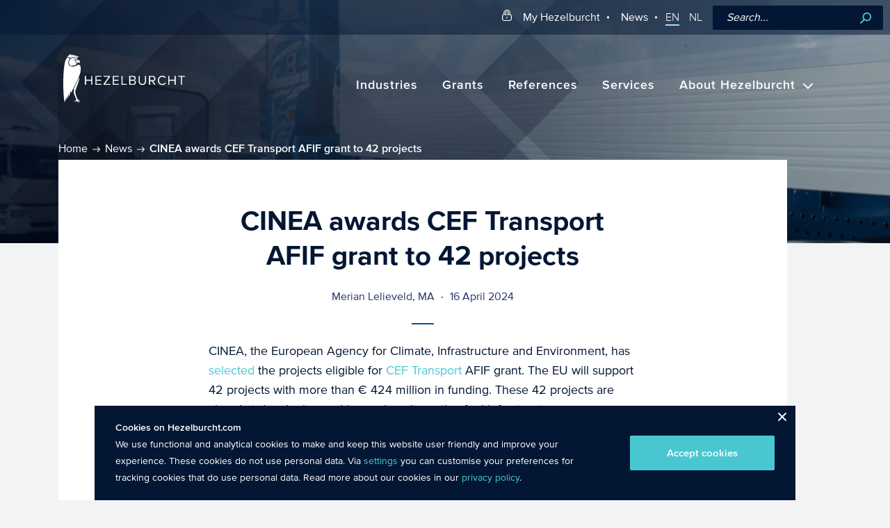

--- FILE ---
content_type: text/html; charset=UTF-8
request_url: https://www.hezelburcht.com/en/news/cinea-awards-cef-transport-afif-grant-to-42-projects/
body_size: 69552
content:
<!DOCTYPE html>
<html lang="en-US" class="no-js">
<head>
  <meta http-equiv="X-UA-Compatible" content="IE=edge">
  <meta charset="UTF-8">
  <meta name="viewport" content="width=device-width">
  <link rel="profile" href="http://gmpg.org/xfn/11">
  <link rel="pingback" href="https://www.hezelburcht.com/en/xmlrpc.php">

  <link rel="shortcut icon" href="/assets/themes/hezelburcht-2017/images/icons/hezelburcht-favicon.png"
        type="image/x-icon"/>
  <link rel="apple-touch-icon" sizes="57x57"
        href="/assets/themes/hezelburcht-2017/images/icons/apple-touch-icon-57x57.png">
  <link rel="apple-touch-icon" sizes="60x60"
        href="/assets/themes/hezelburcht-2017/images/icons/apple-touch-icon-60x60.png">
  <link rel="apple-touch-icon" sizes="72x72"
        href="/assets/themes/hezelburcht-2017/images/icons/apple-touch-icon-72x72.png">
  <link rel="apple-touch-icon" sizes="76x76"
        href="/assets/themes/hezelburcht-2017/images/icons/apple-touch-icon-76x76.png">
  <link rel="apple-touch-icon" sizes="114x114"
        href="/assets/themes/hezelburcht-2017/images/icons/apple-touch-icon-114x114.png">
  <link rel="apple-touch-icon" sizes="120x120"
        href="/assets/themes/hezelburcht-2017/images/icons/apple-touch-icon-120x120.png">
  <link rel="apple-touch-icon" sizes="144x144"
        href="/assets/themes/hezelburcht-2017/images/icons/apple-touch-icon-144x144.png">
  <link rel="apple-touch-icon" sizes="152x152"
        href="/assets/themes/hezelburcht-2017/images/icons/apple-touch-icon-152x152.png">
  <link rel="apple-touch-icon" sizes="180x180"
        href="/assets/themes/hezelburcht-2017/images/icons/apple-touch-icon-180x180.png">
  <link rel="icon" type="image/png"
        href="/assets/themes/hezelburcht-2017/images/icons/hezelburcht-favicon.png" sizes="16x16">
  <link rel="icon" type="image/png"
        href="/assets/themes/hezelburcht-2017/images/icons/hezelburcht-favicon.png" sizes="32x32">
  <link rel="icon" type="image/png"
        href="/assets/themes/hezelburcht-2017/images/icons/hezelburcht-favicon.png" sizes="96x96">
  <link rel="icon" type="image/png"
        href="/assets/themes/hezelburcht-2017/images/icons/android-chrome-192x192.png" sizes="192x192">
  <meta name="msapplication-square70x70logo"
        content="/assets/themes/hezelburcht-2017/images/icons/smalltile.png"/>
  <meta name="msapplication-square150x150logo"
        content="/assets/themes/hezelburcht-2017/images/icons/mediumtile.png"/>
  <meta name="msapplication-wide310x150logo"
        content="/assets/themes/hezelburcht-2017/images/icons/widetile.png"/>
  <meta name="msapplication-square310x310logo"
        content="/assets/themes/hezelburcht-2017/images/icons/largetile.png"/>

  <!--[if lt IE 9]>
	<script src="/assets/themes/hezelburcht-2017/js/html5.js"></script>
	<![endif]-->
  <!-- Webpack Javascript -->
  <!-- https://davidwalsh.name/font-loading -->
  <link rel="preload" href="/assets/themes/hezelburcht-2017/fonts/2f984d7d-ee4e-4936-8288-fe7f8637788f.woff2" as="font" crossorigin>
  <link rel="preload" href="/assets/themes/hezelburcht-2017/fonts/7e36b526-9c4e-4d9e-b125-882b559cb226.woff2" as="font" crossorigin>
  <link rel="preload" href="/assets/themes/hezelburcht-2017/fonts/ef5b26a4-7dc7-4234-9b93-0c9c0fadd85d.woff2" as="font" crossorigin>
  <link rel="preload" href="/assets/themes/hezelburcht-2017/fonts.css" as="style">
  <meta name='robots' content='index, follow, max-image-preview:large, max-snippet:-1, max-video-preview:-1' />
	<style>img:is([sizes="auto" i], [sizes^="auto," i]) { contain-intrinsic-size: 3000px 1500px }</style>
	
<!-- Google Tag Manager for WordPress by gtm4wp.com -->
<script data-cfasync="false" data-pagespeed-no-defer>
	var gtm4wp_datalayer_name = "dataLayer";
	var dataLayer = dataLayer || [];
</script>
<!-- End Google Tag Manager for WordPress by gtm4wp.com -->
	<!-- This site is optimized with the Yoast SEO plugin v24.9 - https://yoast.com/wordpress/plugins/seo/ -->
	<title>CINEA awards CEF Transport AFIF grant to 42 projects - Hezelburcht Grants</title>
	<meta name="description" content="CINEA has selected 42 projects to receive CEF Transport AFIF grant. As much as € 424 million in grant awarded in this latest call." />
	<link rel="canonical" href="https://www.hezelburcht.com/en/news/cinea-awards-cef-transport-afif-grant-to-42-projects/" />
	<meta property="og:locale" content="en_US" />
	<meta property="og:type" content="article" />
	<meta property="og:title" content="CINEA awards CEF Transport AFIF grant to 42 projects - Hezelburcht Grants" />
	<meta property="og:description" content="CINEA has selected 42 projects to receive CEF Transport AFIF grant. As much as € 424 million in grant awarded in this latest call." />
	<meta property="og:url" content="https://www.hezelburcht.com/en/news/cinea-awards-cef-transport-afif-grant-to-42-projects/" />
	<meta property="og:site_name" content="Hezelburcht Grants" />
	<meta property="article:modified_time" content="2024-04-16T12:00:08+00:00" />
	<meta property="og:image" content="https://www.hezelburcht.com/assets/uploads/sites/2/2024/04/CEF-AFIF.jpg" />
	<meta property="og:image:width" content="791" />
	<meta property="og:image:height" content="442" />
	<meta property="og:image:type" content="image/jpeg" />
	<meta name="twitter:card" content="summary_large_image" />
	<meta name="twitter:label1" content="Est. reading time" />
	<meta name="twitter:data1" content="2 minutes" />
	<script type="application/ld+json" class="yoast-schema-graph">{"@context":"https://schema.org","@graph":[{"@type":"WebPage","@id":"https://www.hezelburcht.com/en/news/cinea-awards-cef-transport-afif-grant-to-42-projects/","url":"https://www.hezelburcht.com/en/news/cinea-awards-cef-transport-afif-grant-to-42-projects/","name":"CINEA awards CEF Transport AFIF grant to 42 projects - Hezelburcht Grants","isPartOf":{"@id":"https://www.hezelburcht.com/en/#website"},"primaryImageOfPage":{"@id":"https://www.hezelburcht.com/en/news/cinea-awards-cef-transport-afif-grant-to-42-projects/#primaryimage"},"image":{"@id":"https://www.hezelburcht.com/en/news/cinea-awards-cef-transport-afif-grant-to-42-projects/#primaryimage"},"thumbnailUrl":"/assets/uploads/sites/2/2024/04/CEF-AFIF.jpg","datePublished":"2024-04-16T11:59:47+00:00","dateModified":"2024-04-16T12:00:08+00:00","description":"CINEA has selected 42 projects to receive CEF Transport AFIF grant. As much as € 424 million in grant awarded in this latest call.","breadcrumb":{"@id":"https://www.hezelburcht.com/en/news/cinea-awards-cef-transport-afif-grant-to-42-projects/#breadcrumb"},"inLanguage":"en-US","potentialAction":[{"@type":"ReadAction","target":["https://www.hezelburcht.com/en/news/cinea-awards-cef-transport-afif-grant-to-42-projects/"]}]},{"@type":"ImageObject","inLanguage":"en-US","@id":"https://www.hezelburcht.com/en/news/cinea-awards-cef-transport-afif-grant-to-42-projects/#primaryimage","url":"/assets/uploads/sites/2/2024/04/CEF-AFIF.jpg","contentUrl":"/assets/uploads/sites/2/2024/04/CEF-AFIF.jpg","width":791,"height":442,"caption":"Electric truck batteries are charged from the charging station. Concept"},{"@type":"BreadcrumbList","@id":"https://www.hezelburcht.com/en/news/cinea-awards-cef-transport-afif-grant-to-42-projects/#breadcrumb","itemListElement":[{"@type":"ListItem","position":1,"name":"Home","item":"https://www.hezelburcht.com/en/"},{"@type":"ListItem","position":2,"name":"News","item":"https://www.hezelburcht.com/en/news/"},{"@type":"ListItem","position":3,"name":"CINEA awards CEF Transport AFIF grant to 42 projects"}]},{"@type":"WebSite","@id":"https://www.hezelburcht.com/en/#website","url":"https://www.hezelburcht.com/en/","name":"Hezelburcht Grants","description":"Hezelburcht We know about Grants","potentialAction":[{"@type":"SearchAction","target":{"@type":"EntryPoint","urlTemplate":"https://www.hezelburcht.com/en/?s={search_term_string}"},"query-input":{"@type":"PropertyValueSpecification","valueRequired":true,"valueName":"search_term_string"}}],"inLanguage":"en-US"}]}</script>
	<!-- / Yoast SEO plugin. -->


<link rel='dns-prefetch' href='//js.hs-scripts.com' />
<link rel='stylesheet' id='wp-block-library-css' href='https://www.hezelburcht.com/en/wp-includes/css/dist/block-library/style.min.css?ver=6.8.1' type='text/css' media='all' />
<style id='classic-theme-styles-inline-css' type='text/css'>
/*! This file is auto-generated */
.wp-block-button__link{color:#fff;background-color:#32373c;border-radius:9999px;box-shadow:none;text-decoration:none;padding:calc(.667em + 2px) calc(1.333em + 2px);font-size:1.125em}.wp-block-file__button{background:#32373c;color:#fff;text-decoration:none}
</style>
<style id='global-styles-inline-css' type='text/css'>
:root{--wp--preset--aspect-ratio--square: 1;--wp--preset--aspect-ratio--4-3: 4/3;--wp--preset--aspect-ratio--3-4: 3/4;--wp--preset--aspect-ratio--3-2: 3/2;--wp--preset--aspect-ratio--2-3: 2/3;--wp--preset--aspect-ratio--16-9: 16/9;--wp--preset--aspect-ratio--9-16: 9/16;--wp--preset--color--black: #000000;--wp--preset--color--cyan-bluish-gray: #abb8c3;--wp--preset--color--white: #ffffff;--wp--preset--color--pale-pink: #f78da7;--wp--preset--color--vivid-red: #cf2e2e;--wp--preset--color--luminous-vivid-orange: #ff6900;--wp--preset--color--luminous-vivid-amber: #fcb900;--wp--preset--color--light-green-cyan: #7bdcb5;--wp--preset--color--vivid-green-cyan: #00d084;--wp--preset--color--pale-cyan-blue: #8ed1fc;--wp--preset--color--vivid-cyan-blue: #0693e3;--wp--preset--color--vivid-purple: #9b51e0;--wp--preset--gradient--vivid-cyan-blue-to-vivid-purple: linear-gradient(135deg,rgba(6,147,227,1) 0%,rgb(155,81,224) 100%);--wp--preset--gradient--light-green-cyan-to-vivid-green-cyan: linear-gradient(135deg,rgb(122,220,180) 0%,rgb(0,208,130) 100%);--wp--preset--gradient--luminous-vivid-amber-to-luminous-vivid-orange: linear-gradient(135deg,rgba(252,185,0,1) 0%,rgba(255,105,0,1) 100%);--wp--preset--gradient--luminous-vivid-orange-to-vivid-red: linear-gradient(135deg,rgba(255,105,0,1) 0%,rgb(207,46,46) 100%);--wp--preset--gradient--very-light-gray-to-cyan-bluish-gray: linear-gradient(135deg,rgb(238,238,238) 0%,rgb(169,184,195) 100%);--wp--preset--gradient--cool-to-warm-spectrum: linear-gradient(135deg,rgb(74,234,220) 0%,rgb(151,120,209) 20%,rgb(207,42,186) 40%,rgb(238,44,130) 60%,rgb(251,105,98) 80%,rgb(254,248,76) 100%);--wp--preset--gradient--blush-light-purple: linear-gradient(135deg,rgb(255,206,236) 0%,rgb(152,150,240) 100%);--wp--preset--gradient--blush-bordeaux: linear-gradient(135deg,rgb(254,205,165) 0%,rgb(254,45,45) 50%,rgb(107,0,62) 100%);--wp--preset--gradient--luminous-dusk: linear-gradient(135deg,rgb(255,203,112) 0%,rgb(199,81,192) 50%,rgb(65,88,208) 100%);--wp--preset--gradient--pale-ocean: linear-gradient(135deg,rgb(255,245,203) 0%,rgb(182,227,212) 50%,rgb(51,167,181) 100%);--wp--preset--gradient--electric-grass: linear-gradient(135deg,rgb(202,248,128) 0%,rgb(113,206,126) 100%);--wp--preset--gradient--midnight: linear-gradient(135deg,rgb(2,3,129) 0%,rgb(40,116,252) 100%);--wp--preset--font-size--small: 13px;--wp--preset--font-size--medium: 20px;--wp--preset--font-size--large: 36px;--wp--preset--font-size--x-large: 42px;--wp--preset--spacing--20: 0.44rem;--wp--preset--spacing--30: 0.67rem;--wp--preset--spacing--40: 1rem;--wp--preset--spacing--50: 1.5rem;--wp--preset--spacing--60: 2.25rem;--wp--preset--spacing--70: 3.38rem;--wp--preset--spacing--80: 5.06rem;--wp--preset--shadow--natural: 6px 6px 9px rgba(0, 0, 0, 0.2);--wp--preset--shadow--deep: 12px 12px 50px rgba(0, 0, 0, 0.4);--wp--preset--shadow--sharp: 6px 6px 0px rgba(0, 0, 0, 0.2);--wp--preset--shadow--outlined: 6px 6px 0px -3px rgba(255, 255, 255, 1), 6px 6px rgba(0, 0, 0, 1);--wp--preset--shadow--crisp: 6px 6px 0px rgba(0, 0, 0, 1);}:where(.is-layout-flex){gap: 0.5em;}:where(.is-layout-grid){gap: 0.5em;}body .is-layout-flex{display: flex;}.is-layout-flex{flex-wrap: wrap;align-items: center;}.is-layout-flex > :is(*, div){margin: 0;}body .is-layout-grid{display: grid;}.is-layout-grid > :is(*, div){margin: 0;}:where(.wp-block-columns.is-layout-flex){gap: 2em;}:where(.wp-block-columns.is-layout-grid){gap: 2em;}:where(.wp-block-post-template.is-layout-flex){gap: 1.25em;}:where(.wp-block-post-template.is-layout-grid){gap: 1.25em;}.has-black-color{color: var(--wp--preset--color--black) !important;}.has-cyan-bluish-gray-color{color: var(--wp--preset--color--cyan-bluish-gray) !important;}.has-white-color{color: var(--wp--preset--color--white) !important;}.has-pale-pink-color{color: var(--wp--preset--color--pale-pink) !important;}.has-vivid-red-color{color: var(--wp--preset--color--vivid-red) !important;}.has-luminous-vivid-orange-color{color: var(--wp--preset--color--luminous-vivid-orange) !important;}.has-luminous-vivid-amber-color{color: var(--wp--preset--color--luminous-vivid-amber) !important;}.has-light-green-cyan-color{color: var(--wp--preset--color--light-green-cyan) !important;}.has-vivid-green-cyan-color{color: var(--wp--preset--color--vivid-green-cyan) !important;}.has-pale-cyan-blue-color{color: var(--wp--preset--color--pale-cyan-blue) !important;}.has-vivid-cyan-blue-color{color: var(--wp--preset--color--vivid-cyan-blue) !important;}.has-vivid-purple-color{color: var(--wp--preset--color--vivid-purple) !important;}.has-black-background-color{background-color: var(--wp--preset--color--black) !important;}.has-cyan-bluish-gray-background-color{background-color: var(--wp--preset--color--cyan-bluish-gray) !important;}.has-white-background-color{background-color: var(--wp--preset--color--white) !important;}.has-pale-pink-background-color{background-color: var(--wp--preset--color--pale-pink) !important;}.has-vivid-red-background-color{background-color: var(--wp--preset--color--vivid-red) !important;}.has-luminous-vivid-orange-background-color{background-color: var(--wp--preset--color--luminous-vivid-orange) !important;}.has-luminous-vivid-amber-background-color{background-color: var(--wp--preset--color--luminous-vivid-amber) !important;}.has-light-green-cyan-background-color{background-color: var(--wp--preset--color--light-green-cyan) !important;}.has-vivid-green-cyan-background-color{background-color: var(--wp--preset--color--vivid-green-cyan) !important;}.has-pale-cyan-blue-background-color{background-color: var(--wp--preset--color--pale-cyan-blue) !important;}.has-vivid-cyan-blue-background-color{background-color: var(--wp--preset--color--vivid-cyan-blue) !important;}.has-vivid-purple-background-color{background-color: var(--wp--preset--color--vivid-purple) !important;}.has-black-border-color{border-color: var(--wp--preset--color--black) !important;}.has-cyan-bluish-gray-border-color{border-color: var(--wp--preset--color--cyan-bluish-gray) !important;}.has-white-border-color{border-color: var(--wp--preset--color--white) !important;}.has-pale-pink-border-color{border-color: var(--wp--preset--color--pale-pink) !important;}.has-vivid-red-border-color{border-color: var(--wp--preset--color--vivid-red) !important;}.has-luminous-vivid-orange-border-color{border-color: var(--wp--preset--color--luminous-vivid-orange) !important;}.has-luminous-vivid-amber-border-color{border-color: var(--wp--preset--color--luminous-vivid-amber) !important;}.has-light-green-cyan-border-color{border-color: var(--wp--preset--color--light-green-cyan) !important;}.has-vivid-green-cyan-border-color{border-color: var(--wp--preset--color--vivid-green-cyan) !important;}.has-pale-cyan-blue-border-color{border-color: var(--wp--preset--color--pale-cyan-blue) !important;}.has-vivid-cyan-blue-border-color{border-color: var(--wp--preset--color--vivid-cyan-blue) !important;}.has-vivid-purple-border-color{border-color: var(--wp--preset--color--vivid-purple) !important;}.has-vivid-cyan-blue-to-vivid-purple-gradient-background{background: var(--wp--preset--gradient--vivid-cyan-blue-to-vivid-purple) !important;}.has-light-green-cyan-to-vivid-green-cyan-gradient-background{background: var(--wp--preset--gradient--light-green-cyan-to-vivid-green-cyan) !important;}.has-luminous-vivid-amber-to-luminous-vivid-orange-gradient-background{background: var(--wp--preset--gradient--luminous-vivid-amber-to-luminous-vivid-orange) !important;}.has-luminous-vivid-orange-to-vivid-red-gradient-background{background: var(--wp--preset--gradient--luminous-vivid-orange-to-vivid-red) !important;}.has-very-light-gray-to-cyan-bluish-gray-gradient-background{background: var(--wp--preset--gradient--very-light-gray-to-cyan-bluish-gray) !important;}.has-cool-to-warm-spectrum-gradient-background{background: var(--wp--preset--gradient--cool-to-warm-spectrum) !important;}.has-blush-light-purple-gradient-background{background: var(--wp--preset--gradient--blush-light-purple) !important;}.has-blush-bordeaux-gradient-background{background: var(--wp--preset--gradient--blush-bordeaux) !important;}.has-luminous-dusk-gradient-background{background: var(--wp--preset--gradient--luminous-dusk) !important;}.has-pale-ocean-gradient-background{background: var(--wp--preset--gradient--pale-ocean) !important;}.has-electric-grass-gradient-background{background: var(--wp--preset--gradient--electric-grass) !important;}.has-midnight-gradient-background{background: var(--wp--preset--gradient--midnight) !important;}.has-small-font-size{font-size: var(--wp--preset--font-size--small) !important;}.has-medium-font-size{font-size: var(--wp--preset--font-size--medium) !important;}.has-large-font-size{font-size: var(--wp--preset--font-size--large) !important;}.has-x-large-font-size{font-size: var(--wp--preset--font-size--x-large) !important;}
:where(.wp-block-post-template.is-layout-flex){gap: 1.25em;}:where(.wp-block-post-template.is-layout-grid){gap: 1.25em;}
:where(.wp-block-columns.is-layout-flex){gap: 2em;}:where(.wp-block-columns.is-layout-grid){gap: 2em;}
:root :where(.wp-block-pullquote){font-size: 1.5em;line-height: 1.6;}
</style>
<link rel='stylesheet' id='main-style-css' href='/assets/themes/hezelburcht-2017/css/app.css?ver=1756904558' type='text/css' media='all' />
<style id='akismet-widget-style-inline-css' type='text/css'>

			.a-stats {
				--akismet-color-mid-green: #357b49;
				--akismet-color-white: #fff;
				--akismet-color-light-grey: #f6f7f7;

				max-width: 350px;
				width: auto;
			}

			.a-stats * {
				all: unset;
				box-sizing: border-box;
			}

			.a-stats strong {
				font-weight: 600;
			}

			.a-stats a.a-stats__link,
			.a-stats a.a-stats__link:visited,
			.a-stats a.a-stats__link:active {
				background: var(--akismet-color-mid-green);
				border: none;
				box-shadow: none;
				border-radius: 8px;
				color: var(--akismet-color-white);
				cursor: pointer;
				display: block;
				font-family: -apple-system, BlinkMacSystemFont, 'Segoe UI', 'Roboto', 'Oxygen-Sans', 'Ubuntu', 'Cantarell', 'Helvetica Neue', sans-serif;
				font-weight: 500;
				padding: 12px;
				text-align: center;
				text-decoration: none;
				transition: all 0.2s ease;
			}

			/* Extra specificity to deal with TwentyTwentyOne focus style */
			.widget .a-stats a.a-stats__link:focus {
				background: var(--akismet-color-mid-green);
				color: var(--akismet-color-white);
				text-decoration: none;
			}

			.a-stats a.a-stats__link:hover {
				filter: brightness(110%);
				box-shadow: 0 4px 12px rgba(0, 0, 0, 0.06), 0 0 2px rgba(0, 0, 0, 0.16);
			}

			.a-stats .count {
				color: var(--akismet-color-white);
				display: block;
				font-size: 1.5em;
				line-height: 1.4;
				padding: 0 13px;
				white-space: nowrap;
			}
		
</style>
<script type="text/javascript" src="https://www.hezelburcht.com/en/wp-includes/js/jquery/jquery.min.js?ver=3.7.1" id="jquery-core-js"></script>
<script type="text/javascript" defer='defer' src="https://www.hezelburcht.com/en/wp-includes/js/jquery/jquery-migrate.min.js?ver=3.4.1" id="jquery-migrate-js"></script>
<link rel="EditURI" type="application/rsd+xml" title="RSD" href="https://www.hezelburcht.com/en/xmlrpc.php?rsd" />
<meta name="generator" content="WordPress 6.8.1" />
			<!-- DO NOT COPY THIS SNIPPET! Start of Page Analytics Tracking for HubSpot WordPress plugin v11.3.6-->
			<script class="hsq-set-content-id" data-content-id="blog-post">
				var _hsq = _hsq || [];
				_hsq.push(["setContentType", "blog-post"]);
			</script>
			<!-- DO NOT COPY THIS SNIPPET! End of Page Analytics Tracking for HubSpot WordPress plugin -->
			<link rel="alternate" href="https://www.hezelburcht.com/en/news/cinea-awards-cef-transport-afif-grant-to-42-projects/" hreflang="x-default" />

<!-- Google Tag Manager for WordPress by gtm4wp.com -->
<!-- GTM Container placement set to manual -->
<script data-cfasync="false" data-pagespeed-no-defer>
	var dataLayer_content = {"pagePostType":"news","pagePostType2":"single-news"};
	dataLayer.push( dataLayer_content );
</script>
<script data-cfasync="false" data-pagespeed-no-defer>
(function(w,d,s,l,i){w[l]=w[l]||[];w[l].push({'gtm.start':
new Date().getTime(),event:'gtm.js'});var f=d.getElementsByTagName(s)[0],
j=d.createElement(s),dl=l!='dataLayer'?'&l='+l:'';j.async=true;j.src=
'//www.googletagmanager.com/gtm.js?id='+i+dl;f.parentNode.insertBefore(j,f);
})(window,document,'script','dataLayer','GTM-5284MSK');
</script>
<!-- End Google Tag Manager for WordPress by gtm4wp.com -->		<script>
			document.documentElement.className = document.documentElement.className.replace('no-js', 'js');
		</script>
				<style>
			.no-js img.lazyload {
				display: none;
			}

			figure.wp-block-image img.lazyloading {
				min-width: 150px;
			}

						.lazyload, .lazyloading {
				opacity: 0;
			}

			.lazyloaded {
				opacity: 1;
				transition: opacity 400ms;
				transition-delay: 0ms;
			}

					</style>
		<style type="text/css">.recentcomments a{display:inline !important;padding:0 !important;margin:0 !important;}</style>		<style type="text/css" id="wp-custom-css">
			/* mouse-over main-menu */

.main-big-nav.main-header-actions ul#menu-hoofdmenu li ul.sub-menu a:hover {
	color: #A0DDFF;

}

/* top bar menu */
#menu-topbar {
	margin-bottom: 0;
}

		</style>
		<noscript><style id="rocket-lazyload-nojs-css">.rll-youtube-player, [data-lazy-src]{display:none !important;}</style></noscript>  <link rel="stylesheet" type="text/css" href="/assets/themes/hezelburcht-2017/fonts.css" media="none" onload="this.media='all';">
  <link rel="preconnect" href="https://api.salesfeed.com">
    </head>
<body class="wp-singular news-template-default single single-news postid-14408 wp-theme-hezelburcht-2017" data-site-id="2">

<!-- GTM Container placement set to manual -->
<!-- Google Tag Manager (noscript) -->
				<noscript><iframe src="https://www.googletagmanager.com/ns.html?id=GTM-5284MSK" height="0" width="0" style="display:none;visibility:hidden" aria-hidden="true"></iframe></noscript>
<!-- End Google Tag Manager (noscript) --><div id="page-wrapper" class="page-wrapper">
  <div class="wp-singular news-template-default single single-news postid-14408 wp-theme-hezelburcht-2017 page-wrapper">
      <div class="top-nav-bar">
<!--          <div class="top-inner-container">-->
                        <a href="https://hezelportal.hezelbizz.nl/" class="my-hezelburcht-link" rel="noopener"
                 target="_blank"> <svg role="img" class="icon login" xmlns="http://www.w3.org/2000/svg" xmlns:xlink="http://www.w3.org/1999/xlink">
            <use xlink:href="#login"/>
          </svg><span class="label">My Hezelburcht</span></a>
          

          <ul id="menu-topbar" class="menu"><li id="menu-item-12278" class="menu-item menu-item-type-custom menu-item-object-custom menu-item-12278"><a href="/news/">News</a></li>
</ul>                        <ul class="language-switch">
                                    <li><a href="/en">EN</a></li>
                  <li><a href="/">NL</a></li>
              </ul>
                    <form role="search" id="search" method="get" class="search-form" action="https://www.hezelburcht.com/en/">
    <input type="search" name="s" placeholder="Search..." value="" />
    <button type="submit" class="button">Search</button>
</form><!--          </div>-->
      </div>
  </div>
    <header id="main-header">
<!--        <div class="top-inner-container">-->
      <div class="logo">
          <a href="https://www.hezelburcht.com/en" title="Back to home"><svg id="Layer_1" data-name="Layer 1" xmlns="http://www.w3.org/2000/svg" viewBox="0 0 364.69 145.8"><defs><style>.cls-1 {fill: #fff;}</style></defs><path class="cls-1" d="M177.69,88.9h12.5v3h-15.9v-27h3.4v24ZM83.79,76.5h-15.7v-11.6h-3.3v26.9h3.3v-12.3h15.7v12.3h3.3v-26.9h-3.3s0,11.6,0,11.6ZM140.29,67.7v-2.8h-19.4v3h15.1l-15.1,21.1v2.8h19.7v-3h-15.4l15.1-21.1ZM96.29,91.8h17.6v-3h-14.2v-9.3h14v-3h-14v-8.6h14.3v-3h-17.7v26.9ZM148.49,91.8h17.6v-3h-14.3v-9.3h14v-3h-14v-8.6h14.3v-3h-17.6v26.9ZM269.29,80.9l7.3,11h-4l-6.9-10.7h-5.4v10.7h-3.3v-27h10.8c4.9,0,8.4,3.1,8.4,8.1.1,4.9-3.2,7.5-6.9,7.9ZM267.49,78.2c3.2,0,5.4-2.1,5.4-5.2s-2.2-5.1-5.4-5.1h-7.1v10.3s7.1,0,7.1,0ZM297.19,89.3c-5.9,0-10.4-4.6-10.4-10.9s4.5-10.9,10.4-10.9c3.1,0,5.9,1.7,7.4,3.9l2.8-1.6c-2.1-3-5.4-5.3-10.2-5.3-7.7,0-13.8,5.6-13.8,13.9s6.1,13.9,13.8,13.9c4.8,0,8-2.3,10.3-5.3l-2.9-1.6c-1.6,2.3-4.4,3.9-7.4,3.9ZM344.19,64.9v3h8.5v23.9h3.4v-23.9h8.6v-3h-20.5ZM244.59,81.3c0,4.9-2.7,8-7.6,8s-7.6-3.1-7.6-8v-16.4h-3.4v16.5c0,6.6,3.7,10.9,11,10.9s11-4.3,11-11v-16.4h-3.3v16.4h-.1ZM217.79,84.6c0,4.3-2.9,7.3-7.8,7.3h-12.3v-27h12c4.7,0,7.5,2.8,7.5,6.9,0,3.4-2.3,5.7-4.7,6.2,3,.4,5.3,3.4,5.3,6.6ZM201.09,76.6h8.1c3,0,4.6-1.9,4.6-4.3s-1.6-4.4-4.6-4.4h-8.1v8.7ZM214.39,84.2c0-2.5-1.7-4.6-5-4.6h-8.2v9.3h8.2c3.1,0,5-1.8,5-4.7ZM333.59,76.5h-15.7v-11.6h-3.4v26.9h3.4v-12.3h15.7v12.3h3.3v-26.9h-3.3v11.6ZM36.49,20.5c-.4,1.8,0,3.7,1.1,5.3.8,1.2,1.9,2,3.1,2.3-.7,1.3-4.4,5.6-7.8,5.6-.3,0-.5,0-.8-.1-1.9-.4-2.8,0-3.9.6-.3.2-.7.4-1.2.6-1.6.7-2.4.4-4.4-.5-6.1-2.7-6.4-9.6-4.7-13.7,2.8-6.7,7.3-10.1,13.3-10.1,3.6,0,6.6,1.2,7.9,1.7.2.1.4.2.5.2,0,0,2.5,1.2,3.2,2.7.1.2.1.3.1.4h-.3c-.2,0-.4,0-.5.1-.1,0-.2,0-.3.1-1.3.1-4.3.6-5.3,4.8ZM37.99,15.6c.5.2.8-.8,0-1.1-5-2-8.1,2-8.1,2,3.7-2.2,6.2-1.6,8.1-.9ZM36.69,17.9c.7-.6,0-2.1-1.9-1.9s-3.9,1.4-3.9,1.4c3.5,1.6,5,1.2,5.8.5ZM34.79,16.3c-.5,0-.9.4-.9.9s.4.9.9.9.9-.4.9-.9-.4-.9-.9-.9ZM17.49,8.2c2.4.5,3.1,2.8,3.1,4.6,1.4-1.5,4.7-4.1,10.1-4.1,3.2,0,6.8.9,10.6,2.8.3.1.6.3.8.5h.1c-.1-1.3.2-2.7,3.9-4.9.3-.2.4-.4.4-.5-.1-.2-.5-.5-1.6-.5s-2.6.3-4.4.9c-1.4.4-1.7.1-1.8-.1-.2-.4.2-.8.3-.9.7-.7,1.5-1.2,2-1.5.1-.1.3-.2.4-.3-1.4-.4-4.7.1-7.3,1.1h-.5l-.1-.3c-.1-.4.1-.6,1.4-1.8.4-.3.7-.7,1-.9h-.4c-1.2,0-3.9.5-6.2,2-.5.3-.6.3-.8.3h-.3l-.1-.3c-.1-.3,0-.5.6-1.2.4-.4,1.4-1.6,1.4-2h-.6c-1.4,0-3.3,1-4.8,1.7-1,.5-1.5.8-1.9.8h-.1c-.2,0-.3-.1-.4-.3-.1-.4.1-.7.7-1.5.3-.4,1.1-1.5,1.1-1.8h-.4c-5.8,0-11.3,7.6-13.4,10.9,1.2-1.2,3.2-2.7,5.7-2.7.6-.1,1-.1,1.5,0ZM41.79,17.1c-1.3.2-2.7,1-3.3,2.5-.3.5-.4,1-.4,1.6v.6c0,1.9.9,3.5,2.3,4.3.4.3.8.4,1.2.4.7,0,1.4-.4,1.7-.6,0-.2.1-.6.4-1,.3-.4.8-.6,1.5-.6h.1c1.6,0,3.5.7,3.7,3.1,0,.1,0,.4.1.4s.2-.3.3-.5.1-.4.3-1.1c.8-2.7.5-4.9-.6-6.4-.9-1.2-2.8-2-3.6-2.2-.6-.4-2.4-.8-3.7-.5ZM43.79,140.9c-1.8-.7-1.5,1.5-1.5,1.5,2.2.9.6,3.5,1.3,3.4,1.1-.2,1.9-4.2.2-4.9ZM48.49,139.1c-1.4-.5-1.2,1-1.2,1,1.8.8.5,2.8,1,2.7,1-.1,1.7-3.1.2-3.7ZM41.69,33c-5.2,2.7-10,4.1-14.2,4.1-6.9,0-11.7-3.9-12.5-10.1-.5-3.8.9-6.5,2.1-8.9.7-1.3,1.3-2.6,1.5-3.9.2-.9.3-2.5-.5-3.5-.5-.6-1.3-.9-2.4-.9s-3.2,1.1-5.9,3.2l-1,.8C-3.51,34.9-.81,134.1,4.29,141.9c.4.6.6.7.7.7,0,0,1.1-.4,1.6-5.4.2-2.7.3-4.9.3-5,0,0,0-.5.3-.5.2,0,.7.2,1,5.4,0,.3.3.4.4.1.4-.6,1-2.7,1.4-6.6.1-.8.1-1.4.2-1.9.2-1.6.2-2.3.3-2.6.1-.3.4-.4.6-.2.2.2.4.8.4,5.5,0,1.5.5,1.7.8,1.4.6-.6,1.7-3.6,2.1-6.3.5-3.3.6-4.1.6-5.6,0-.1,0-.6.2-.7.3-.2.5.1.5.1.3.3.7,2.7.6,4.8-.1,1.3-.1,1.9.3,1.9.5,0,3.5-6.7,4.2-12.1.6-4.3.6-5.2.7-6.1,0-.3.1-.5.3-.5.1,0,.2.2.2.4.1,5.3.4,5.7.8,6.2.1.1.2.1.3.1.6.1,1.3-.7,1.7-1.5.2-.4,23.9-45.8,26.7-60,1.5-9.6,1.1-16.9-1.5-20.1-1.8-2.2-4.7-2.3-8.3-.4ZM35.69,138.9c-2.9.3-3.4,3.1-3.4,3.1l.1-.1c2.4-1.9,4.4.3,4.5-.2.1-.4.1-2.9-1.2-2.8ZM46.39,139.8c-1.8-.7-1.7,1.2-1.7,1.2,2.3.9.8,3.6,1.4,3.5,1.2-.2,2.1-4.1.3-4.7ZM43.89,140c.1-.3.4-.9,1-1.1.5-.2,1.2,0,1.5.3.2-.6.4-.9.9-1,.4-.1,1,.1,1.6.7-.8-1.8-4.4-2.7-4.4-2.7h.1c-2.7-1.6-3.8-6-4.8-8.6-3.2-8.1-5.4-15.5-1.9-23,2-4.8,3.6-9.8,5.5-14.6,2.8-7.8,4.6-15.6,4.7-16.4.1-.8.3-3.4-.9-3.7-1.7,4-5.8,13.2-7,15.9-1.2,2.7-9,18.4-9.7,20.5.1,0,1-.9,1.5-1.1.3-.1.4.1.4.2.1,1-.1,1.5-.3,2.4-.4,2.4-1.1,5.3-1.7,5.9v.2c2.6,6.6,5.2,13.5,7.9,20.1.1.9.5,1.8.4,2.8.1,1.5-1.2,1.3-2,1.8-.1,0,.8.2,1.1,1.4.2.8,0,1.8.1,1.8.9,0,1.3-1,2.2-1,.8,0,1,.6,1.4,1,0-.5.3-1.2.8-1.7.7-.8,1.6-.1,1.6-.1Z"/></svg></a>      </div>
      <div class="main-big-nav main-header-actions">
          <ul id="menu-hoofdmenu" class="menu"><li id="menu-item-3205" class="menu-item menu-item-type-custom menu-item-object-custom menu-item-3205"><a href="/en/industries">Industries</a></li>
<li id="menu-item-3670" class="menu-item menu-item-type-custom menu-item-object-custom menu-item-3670"><a href="/en/grants/">Grants</a></li>
<li id="menu-item-12280" class="menu-item menu-item-type-custom menu-item-object-custom menu-item-12280"><a href="/en/references/">References</a></li>
<li id="menu-item-6126" class="menu-item menu-item-type-custom menu-item-object-custom menu-item-6126"><a href="/en/services/">Services</a></li>
<li id="menu-item-3198" class="menu-item menu-item-type-post_type menu-item-object-page menu-item-has-children menu-item-3198"><a href="https://www.hezelburcht.com/en/about-hezelburcht/">About Hezelburcht</a>
<ul class="sub-menu">
	<li id="menu-item-12281" class="menu-item menu-item-type-post_type menu-item-object-page menu-item-12281"><a href="https://www.hezelburcht.com/en/about-hezelburcht/">About us</a></li>
	<li id="menu-item-3204" class="menu-item menu-item-type-custom menu-item-object-custom menu-item-3204"><a href="/en/specialists/">Our specialists</a></li>
	<li id="menu-item-3197" class="menu-item menu-item-type-post_type menu-item-object-page menu-item-3197"><a href="https://www.hezelburcht.com/en/contact-hezelburcht/">Contact</a></li>
</ul>
</li>
</ul>      </div>
        <div class="main-header-actions">
            <a class="menu-trigger button" id="menu-trigger" href="#menu"><span class="menu-label">Menu</span><span
                        class="menu-icon"></span></a>
        </div>
<!--        </div>-->
    </header>
    <div class="nav-wrapper" id="menu">
      <div class="nav-inner">
        <div class="center-block">

          <nav id="main-nav">
              <div class="menu-hoofdmenu-container"><ul id="menu-hoofdmenu-1" class="menu"><li class="menu-item menu-item-type-custom menu-item-object-custom menu-item-3205"><a href="/en/industries">Industries</a></li>
<li class="menu-item menu-item-type-custom menu-item-object-custom menu-item-3670"><a href="/en/grants/">Grants</a></li>
<li class="menu-item menu-item-type-custom menu-item-object-custom menu-item-12280"><a href="/en/references/">References</a></li>
<li class="menu-item menu-item-type-custom menu-item-object-custom menu-item-6126"><a href="/en/services/">Services</a></li>
<li class="menu-item menu-item-type-post_type menu-item-object-page menu-item-has-children menu-item-3198"><a href="https://www.hezelburcht.com/en/about-hezelburcht/">About Hezelburcht</a>
<ul class="sub-menu">
	<li class="menu-item menu-item-type-post_type menu-item-object-page menu-item-12281"><a href="https://www.hezelburcht.com/en/about-hezelburcht/">About us</a></li>
	<li class="menu-item menu-item-type-custom menu-item-object-custom menu-item-3204"><a href="/en/specialists/">Our specialists</a></li>
	<li class="menu-item menu-item-type-post_type menu-item-object-page menu-item-3197"><a href="https://www.hezelburcht.com/en/contact-hezelburcht/">Contact</a></li>
</ul>
</li>
</ul></div>          </nav>

                            <ul class="language-switch">
                                        <li><a href="/en">English</a></li>
                    <li><a href="/">Nederland</a></li>
                </ul>
                        <div class="mobile-bottom-nav">
                <a href="https://hezelportal.hezelbizz.nl/" class="my-hezelburcht-link" rel="noopener"
               target="_blank"><span
                        class="label">My Hezelburcht</span></a>
                <ul id="menu-topbar-1" class="menu"><li class="menu-item menu-item-type-custom menu-item-object-custom menu-item-12278"><a href="/news/">News</a></li>
</ul>            </div>
<!--           Seach-->
          <div class="container">
              <form role="search" id="search" method="get" class="search-form" action="https://www.hezelburcht.com/en/">
    <input type="search" name="s" placeholder="Search..." value="" />
    <button type="submit" class="button">Search</button>
</form>          </div>
        </div>
      </div>
    </div>
    <main id="main" class="site-main">
<article class="article-wrapper post-14408 news type-news status-publish has-post-thumbnail hentry">
    <header class="page-header">
                <style>
            .page-header {
                    background-image: url(/assets/uploads/sites/2/2024/04/CEF-AFIF-768x442.jpg);
                }@media screen and (min-width: 768px){
                    .page-header {
                        background-image: url(/assets/uploads/sites/2/2024/04/CEF-AFIF-768x442.jpg);
                    }
                }@media screen and (min-width: 1024px){
                    .page-header {
                        background-image: url(/assets/uploads/sites/2/2024/04/CEF-AFIF.jpg);
                    }
                }@media screen and (min-width: 1280px){
                    .page-header {
                        background-image: url(/assets/uploads/sites/2/2024/04/CEF-AFIF.jpg);
                    }
                }@media screen and (min-width: 1366px){
                    .page-header {
                        background-image: url(/assets/uploads/sites/2/2024/04/CEF-AFIF.jpg);
                    }
                }@media screen and (min-width: 1920px){
                    .page-header {
                        background-image: url(/assets/uploads/sites/2/2024/04/CEF-AFIF.jpg);
                    }
                }@media screen and (min-width: 2560px){
                    .page-header {
                        background-image: url(/assets/uploads/sites/2/2024/04/CEF-AFIF.jpg);
                    }
                }        </style>
    </header>
    <div class="container">
        <div class="article-content">
            <div class="breadcrumbs label"><span><span><a href="https://www.hezelburcht.com/en/">Home</a></span> <span class="separator"></span> <span><a href="https://www.hezelburcht.com/en/news/">News</a></span> <span class="separator"></span> <span class="breadcrumb_last" aria-current="page"><strong>CINEA awards CEF Transport AFIF grant to 42 projects</strong></span></span></div>            <div class="inner-content">
                <div class="page-title">
                    <h1>CINEA awards CEF Transport AFIF grant to 42 projects</h1><div class="meta-data"><a class="author" href="">Merian Lelieveld, MA</a><time datetime="2024-04-16T13:59:47">16 April 2024</time></div>                </div>
                <p>CINEA, the European Agency for Climate, Infrastructure and Environment, has <a href="https://cinea.ec.europa.eu/news-events/news/transport-infrastructure-over-eur-424-million-eu-funding-boost-zero-emission-mobility-2024-04-10_en">selected</a> the projects eligible for <a href="https://www.hezelburcht.com/en/grants/cef-transport/">CEF Transport</a> AFIF grant. The EU will support 42 projects with more than € 424 million in funding. These 42 projects are aimed at developing and improving alternative fuel infrastructure.</p>
<h2><strong>The EU is working hard on realising an alternative fuel infrastructure</strong></h2>
<p>Since the launch of the AFIF programme, the European Commission has granted more than € 1.3 billion in grants to countless projects. This has already resulted in 26,396 electric charging points, 202 hydrogen filling stations and the electrification of ground operations of 63 airports. These are some excellent statistics that are truly making a difference in realising a sustainable transport sector!</p>
<h2><strong>Background CEF Transport</strong></h2>
<p>CEF Transport is the European Commission&#8217;s main programme for improving the Trans-European Transport Network. This programme runs from 2021 to 2027, making as much as € 25.81 billion in grant funding available during that period. Each year there are several calls for new project proposals, with some calls having a specific focus area. For example, the CEF Transport &#8211; Alternative Fuels Infrastructure Facility (AFIF) call for proposal, is aimed at realising an alternative fuels infrastructure.</p>
<h2><strong>Making an impact gives us energy</strong></h2>
<p>Our specialists are incredibly motivated to help clients obtain these kinds of grant successes. Not because of the high grant amount, or the strong competition, but also because by doing so, we actually make a lot of impact in making the European society more sustainable. That gives us a lot of energy! We are proud to have supported one of the awarded projects of this latest CEF AFIF call.</p>
<p>Would you like to know more about CEF AFIF or the awards? Or would you like support from our experienced CEF specialists? We are at your service. Contact us by email <a href="mailto:info@hezelburcht.com">info@hezelburcht.com</a> or by phone <a href="tel:+31884952000" class="calltracker" data-aen="AEN1539-1">088 495 20 00</a>.</p>
            </div>
        </div>
    </div>
</article>

<section class="posts-block grey"><div class="container"><h2 class="bottom-border">Related</h2><div class="overview-wrapper col-3"><article class="overview-item image post-4687 expertises type-expertises status-publish has-post-thumbnail hentry">
    <a href="https://www.hezelburcht.com/en/industries/transport-and-infrastructure/" title="Transport &amp; Infrastructure">
        <div class="featured-image">
            <img src="data:image/svg+xml,%3Csvg%20xmlns='http://www.w3.org/2000/svg'%20viewBox='0%200%20384%20300'%3E%3C/svg%3E" data-lazy-srcset="/assets/uploads/sites/2/2017/08/Transport-afbeelding-384x300.jpg 1x, /assets/uploads/sites/2/2017/08/Transport-afbeelding-768x600.jpg 2x" alt="Transport &amp; Infrastructure" height="300" width="384" data-lazy-src="/assets/uploads/sites/2/2017/08/Transport-afbeelding-384x300.jpg" /><noscript><img src="/assets/uploads/sites/2/2017/08/Transport-afbeelding-384x300.jpg" srcset="/assets/uploads/sites/2/2017/08/Transport-afbeelding-384x300.jpg 1x, /assets/uploads/sites/2/2017/08/Transport-afbeelding-768x600.jpg 2x" alt="Transport &amp; Infrastructure" height="300" width="384" /></noscript>        </div>
        <div class="item-content">
            <div class="item-title">
                <span class="label">Industry</span>                <h2>Transport &amp; Infrastructure</h2>
                            </div>
            <div class="item-intro">
               <p>
                   The sector Transport &amp; Infrastructure is continuously adapting and changing. The sustainability ...               </p>
            </div>
        </div>
        <div class="read-more">
            <svg version="1.1" xmlns="http://www.w3.org/2000/svg" xmlns:xlink="http://www.w3.org/1999/xlink" x="0px" y="0px"
                 viewBox="0 0 46 32" style="enable-background:new 0 0 46 32;" xml:space="preserve">
                <path class="st0" d="M45.9,15.2c-0.1-0.2-0.2-0.5-0.4-0.6l-14-14c-0.8-0.8-2-0.8-2.8,0s-0.8,2,0,2.8L39.3,14H2c-1.1,0-2,0.9-2,2
                    s0.9,2,2,2h37.3L28.6,28.6c-0.8,0.8-0.8,2,0,2.8C29,31.8,29.5,32,30,32c0.5,0,1-0.2,1.4-0.6l14-14c0.2-0.2,0.3-0.4,0.4-0.6
                    C46.1,16.3,46.1,15.7,45.9,15.2z"/>
            </svg>
        </div>
    </a>
</article>
<article class="overview-item image post-12718 employees type-employees status-publish has-post-thumbnail hentry">
    <a href="https://www.hezelburcht.com/en/specialists/merian-lelieveld-ma/" title="Merian Lelieveld, MA">
        <div class="featured-image">
            <img src="data:image/svg+xml,%3Csvg%20xmlns='http://www.w3.org/2000/svg'%20viewBox='0%200%20384%20300'%3E%3C/svg%3E" data-lazy-srcset="/assets/uploads/sites/2/2022/11/Merian-Lelieveld-384x300.jpg 1x, /assets/uploads/sites/2/2022/11/Merian-Lelieveld.jpg 2x" alt="Merian Lelieveld, MA" height="300" width="384" data-lazy-src="/assets/uploads/sites/2/2022/11/Merian-Lelieveld-384x300.jpg" /><noscript><img src="/assets/uploads/sites/2/2022/11/Merian-Lelieveld-384x300.jpg" srcset="/assets/uploads/sites/2/2022/11/Merian-Lelieveld-384x300.jpg 1x, /assets/uploads/sites/2/2022/11/Merian-Lelieveld.jpg 2x" alt="Merian Lelieveld, MA" height="300" width="384" /></noscript>        </div>
        <div class="item-content">
            <div class="item-title">
                <span class="label">Specialist</span>                <h2>Merian Lelieveld, MA</h2>
                <span class="extra-info">Principal Grant Specialist</span>            </div>
            <div class="item-intro">
               <p>
                   Merian Lelieveld works as a Principal Consultant. She has coordinated numerous EU applications and p...               </p>
            </div>
        </div>
        <div class="read-more">
            <svg version="1.1" xmlns="http://www.w3.org/2000/svg" xmlns:xlink="http://www.w3.org/1999/xlink" x="0px" y="0px"
                 viewBox="0 0 46 32" style="enable-background:new 0 0 46 32;" xml:space="preserve">
                <path class="st0" d="M45.9,15.2c-0.1-0.2-0.2-0.5-0.4-0.6l-14-14c-0.8-0.8-2-0.8-2.8,0s-0.8,2,0,2.8L39.3,14H2c-1.1,0-2,0.9-2,2
                    s0.9,2,2,2h37.3L28.6,28.6c-0.8,0.8-0.8,2,0,2.8C29,31.8,29.5,32,30,32c0.5,0,1-0.2,1.4-0.6l14-14c0.2-0.2,0.3-0.4,0.4-0.6
                    C46.1,16.3,46.1,15.7,45.9,15.2z"/>
            </svg>
        </div>
    </a>
</article>
<article class="overview-item image post-12944 expertises type-expertises status-publish has-post-thumbnail hentry">
    <a href="https://www.hezelburcht.com/en/industries/maritime-industry/" title="Maritime industry">
        <div class="featured-image">
            <img src="data:image/svg+xml,%3Csvg%20xmlns='http://www.w3.org/2000/svg'%20viewBox='0%200%20384%20300'%3E%3C/svg%3E" data-lazy-srcset="/assets/uploads/sites/2/2022/11/iStock-1474410944-384x300.jpg 1x, /assets/uploads/sites/2/2022/11/iStock-1474410944-768x600.jpg 2x" alt="Maritime industry" height="300" width="384" data-lazy-src="/assets/uploads/sites/2/2022/11/iStock-1474410944-384x300.jpg" /><noscript><img src="/assets/uploads/sites/2/2022/11/iStock-1474410944-384x300.jpg" srcset="/assets/uploads/sites/2/2022/11/iStock-1474410944-384x300.jpg 1x, /assets/uploads/sites/2/2022/11/iStock-1474410944-768x600.jpg 2x" alt="Maritime industry" height="300" width="384" /></noscript>        </div>
        <div class="item-content">
            <div class="item-title">
                <span class="label">Industry</span>                <h2>Maritime industry</h2>
                            </div>
            <div class="item-intro">
               <p>
                   The European maritime industry is essential for trade, transport, innovation, and sustainability. It...               </p>
            </div>
        </div>
        <div class="read-more">
            <svg version="1.1" xmlns="http://www.w3.org/2000/svg" xmlns:xlink="http://www.w3.org/1999/xlink" x="0px" y="0px"
                 viewBox="0 0 46 32" style="enable-background:new 0 0 46 32;" xml:space="preserve">
                <path class="st0" d="M45.9,15.2c-0.1-0.2-0.2-0.5-0.4-0.6l-14-14c-0.8-0.8-2-0.8-2.8,0s-0.8,2,0,2.8L39.3,14H2c-1.1,0-2,0.9-2,2
                    s0.9,2,2,2h37.3L28.6,28.6c-0.8,0.8-0.8,2,0,2.8C29,31.8,29.5,32,30,32c0.5,0,1-0.2,1.4-0.6l14-14c0.2-0.2,0.3-0.4,0.4-0.6
                    C46.1,16.3,46.1,15.7,45.9,15.2z"/>
            </svg>
        </div>
    </a>
</article>
<article class="overview-item image post-11643 subsidies type-subsidies status-publish has-post-thumbnail hentry">
    <a href="https://www.hezelburcht.com/en/grants/cef-transport/" title="CEF Transport">
        <div class="featured-image">
            <img src="data:image/svg+xml,%3Csvg%20xmlns='http://www.w3.org/2000/svg'%20viewBox='0%200%20384%20300'%3E%3C/svg%3E" data-lazy-srcset="/assets/uploads/sites/2/2022/02/iStock-529066126-384x300.jpg 1x, /assets/uploads/sites/2/2022/02/iStock-529066126-768x600.jpg 2x" alt="CEF Transport" height="300" width="384" data-lazy-src="/assets/uploads/sites/2/2022/02/iStock-529066126-384x300.jpg" /><noscript><img src="/assets/uploads/sites/2/2022/02/iStock-529066126-384x300.jpg" srcset="/assets/uploads/sites/2/2022/02/iStock-529066126-384x300.jpg 1x, /assets/uploads/sites/2/2022/02/iStock-529066126-768x600.jpg 2x" alt="CEF Transport" height="300" width="384" /></noscript>        </div>
        <div class="item-content">
            <div class="item-title">
                <span class="label">Grant</span>                <h2>CEF Transport</h2>
                            </div>
            <div class="item-intro">
               <p>
                   The main transport network is crucial for the European economy. Europe cannot grow without good conn...               </p>
            </div>
        </div>
        <div class="read-more">
            <svg version="1.1" xmlns="http://www.w3.org/2000/svg" xmlns:xlink="http://www.w3.org/1999/xlink" x="0px" y="0px"
                 viewBox="0 0 46 32" style="enable-background:new 0 0 46 32;" xml:space="preserve">
                <path class="st0" d="M45.9,15.2c-0.1-0.2-0.2-0.5-0.4-0.6l-14-14c-0.8-0.8-2-0.8-2.8,0s-0.8,2,0,2.8L39.3,14H2c-1.1,0-2,0.9-2,2
                    s0.9,2,2,2h37.3L28.6,28.6c-0.8,0.8-0.8,2,0,2.8C29,31.8,29.5,32,30,32c0.5,0,1-0.2,1.4-0.6l14-14c0.2-0.2,0.3-0.4,0.4-0.6
                    C46.1,16.3,46.1,15.7,45.9,15.2z"/>
            </svg>
        </div>
    </a>
</article>
<article class="overview-item image post-14132 news type-news status-publish has-post-thumbnail hentry">
    <a href="https://www.hezelburcht.com/en/news/the-new-cef-alternative-fuels-infrastructure-facility-afif-call-2024-2025/" title="The new CEF Alternative Fuels Infrastructure Facility (AFIF) call 2024/2025">
        <div class="featured-image">
            <img src="data:image/svg+xml,%3Csvg%20xmlns='http://www.w3.org/2000/svg'%20viewBox='0%200%20384%20300'%3E%3C/svg%3E" data-lazy-srcset="/assets/uploads/sites/2/2024/03/iStock-1406501364-384x300.jpg 1x, /assets/uploads/sites/2/2024/03/iStock-1406501364.jpg 2x" alt="The new CEF Alternative Fuels Infrastructure Facility (AFIF) call 2024/2025" height="300" width="384" data-lazy-src="/assets/uploads/sites/2/2024/03/iStock-1406501364-384x300.jpg" /><noscript><img src="/assets/uploads/sites/2/2024/03/iStock-1406501364-384x300.jpg" srcset="/assets/uploads/sites/2/2024/03/iStock-1406501364-384x300.jpg 1x, /assets/uploads/sites/2/2024/03/iStock-1406501364.jpg 2x" alt="The new CEF Alternative Fuels Infrastructure Facility (AFIF) call 2024/2025" height="300" width="384" /></noscript>        </div>
        <div class="item-content">
            <div class="item-title">
                <span class="label">Article</span>                <h2>The new CEF Alternative Fuels Infrastructure Facility (AFIF) call 2024/2025</h2>
                <span class="extra-info">4 March 2024</span>            </div>
            <div class="item-intro">
               <p>
                   The Connecting Europe Facility (CEF) has recently launched a call for proposals under the Alternativ...               </p>
            </div>
        </div>
        <div class="read-more">
            <svg version="1.1" xmlns="http://www.w3.org/2000/svg" xmlns:xlink="http://www.w3.org/1999/xlink" x="0px" y="0px"
                 viewBox="0 0 46 32" style="enable-background:new 0 0 46 32;" xml:space="preserve">
                <path class="st0" d="M45.9,15.2c-0.1-0.2-0.2-0.5-0.4-0.6l-14-14c-0.8-0.8-2-0.8-2.8,0s-0.8,2,0,2.8L39.3,14H2c-1.1,0-2,0.9-2,2
                    s0.9,2,2,2h37.3L28.6,28.6c-0.8,0.8-0.8,2,0,2.8C29,31.8,29.5,32,30,32c0.5,0,1-0.2,1.4-0.6l14-14c0.2-0.2,0.3-0.4,0.4-0.6
                    C46.1,16.3,46.1,15.7,45.9,15.2z"/>
            </svg>
        </div>
    </a>
</article>
</div></div></section><section class="contact-block" id="contact"><style scoped>#contact {
                    background-image: url(/assets/uploads/sites/2/2024/04/CEF-AFIF-768x442.jpg);
                }@media screen and (min-width: 768px){
                    #contact {
                        background-image: url(/assets/uploads/sites/2/2024/04/CEF-AFIF-768x442.jpg);
                    }
                }@media screen and (min-width: 1024px){
                    #contact {
                        background-image: url(/assets/uploads/sites/2/2024/04/CEF-AFIF.jpg);
                    }
                }@media screen and (min-width: 1280px){
                    #contact {
                        background-image: url(/assets/uploads/sites/2/2024/04/CEF-AFIF.jpg);
                    }
                }@media screen and (min-width: 1366px){
                    #contact {
                        background-image: url(/assets/uploads/sites/2/2024/04/CEF-AFIF.jpg);
                    }
                }@media screen and (min-width: 1920px){
                    #contact {
                        background-image: url(/assets/uploads/sites/2/2024/04/CEF-AFIF.jpg);
                    }
                }@media screen and (min-width: 2560px){
                    #contact {
                        background-image: url(/assets/uploads/sites/2/2024/04/CEF-AFIF.jpg);
                    }
                }</style><div class="container small"><h2 class="bottom-border">Contact</h2><div class="block-content"><p>Would you like to know more about CEF AFIF? Or interested in our services? Our CEF specialists are pleased to give advice. Feel free to contact us:</p>
</div>
    <div data-form-id='84050935-1cd3-ef11-8ee9-7c1e5235b852'
         data-form-api-url='https://public-eur.mkt.dynamics.com/api/v1.0/orgs/b8158af7-4a61-46a1-aba2-027b94b2030b/landingpageforms'
         data-cached-form-url='https://assets-eur.mkt.dynamics.com/b8158af7-4a61-46a1-aba2-027b94b2030b/digitalassets/forms/84050935-1cd3-ef11-8ee9-7c1e5235b852'></div>
    <script src='https://cxppusa1formui01cdnsa01-endpoint.azureedge.net/eur/FormLoader/FormLoader.bundle.js'></script>
    <script>document.documentElement.lang = navigator.language;</script>
    </div></section>                </main>
                <footer id="footer">
                    <div class="container">
                        <div class="footer-top">
                            <div class="col">
                                <div class="logo">
                                    <a href="https://www.hezelburcht.com/en" title="Back to home"><svg id="Layer_1" data-name="Layer 1" xmlns="http://www.w3.org/2000/svg" viewBox="0 0 364.69 145.8"><defs><style>.cls-1 {fill: #fff;}</style></defs><path class="cls-1" d="M177.69,88.9h12.5v3h-15.9v-27h3.4v24ZM83.79,76.5h-15.7v-11.6h-3.3v26.9h3.3v-12.3h15.7v12.3h3.3v-26.9h-3.3s0,11.6,0,11.6ZM140.29,67.7v-2.8h-19.4v3h15.1l-15.1,21.1v2.8h19.7v-3h-15.4l15.1-21.1ZM96.29,91.8h17.6v-3h-14.2v-9.3h14v-3h-14v-8.6h14.3v-3h-17.7v26.9ZM148.49,91.8h17.6v-3h-14.3v-9.3h14v-3h-14v-8.6h14.3v-3h-17.6v26.9ZM269.29,80.9l7.3,11h-4l-6.9-10.7h-5.4v10.7h-3.3v-27h10.8c4.9,0,8.4,3.1,8.4,8.1.1,4.9-3.2,7.5-6.9,7.9ZM267.49,78.2c3.2,0,5.4-2.1,5.4-5.2s-2.2-5.1-5.4-5.1h-7.1v10.3s7.1,0,7.1,0ZM297.19,89.3c-5.9,0-10.4-4.6-10.4-10.9s4.5-10.9,10.4-10.9c3.1,0,5.9,1.7,7.4,3.9l2.8-1.6c-2.1-3-5.4-5.3-10.2-5.3-7.7,0-13.8,5.6-13.8,13.9s6.1,13.9,13.8,13.9c4.8,0,8-2.3,10.3-5.3l-2.9-1.6c-1.6,2.3-4.4,3.9-7.4,3.9ZM344.19,64.9v3h8.5v23.9h3.4v-23.9h8.6v-3h-20.5ZM244.59,81.3c0,4.9-2.7,8-7.6,8s-7.6-3.1-7.6-8v-16.4h-3.4v16.5c0,6.6,3.7,10.9,11,10.9s11-4.3,11-11v-16.4h-3.3v16.4h-.1ZM217.79,84.6c0,4.3-2.9,7.3-7.8,7.3h-12.3v-27h12c4.7,0,7.5,2.8,7.5,6.9,0,3.4-2.3,5.7-4.7,6.2,3,.4,5.3,3.4,5.3,6.6ZM201.09,76.6h8.1c3,0,4.6-1.9,4.6-4.3s-1.6-4.4-4.6-4.4h-8.1v8.7ZM214.39,84.2c0-2.5-1.7-4.6-5-4.6h-8.2v9.3h8.2c3.1,0,5-1.8,5-4.7ZM333.59,76.5h-15.7v-11.6h-3.4v26.9h3.4v-12.3h15.7v12.3h3.3v-26.9h-3.3v11.6ZM36.49,20.5c-.4,1.8,0,3.7,1.1,5.3.8,1.2,1.9,2,3.1,2.3-.7,1.3-4.4,5.6-7.8,5.6-.3,0-.5,0-.8-.1-1.9-.4-2.8,0-3.9.6-.3.2-.7.4-1.2.6-1.6.7-2.4.4-4.4-.5-6.1-2.7-6.4-9.6-4.7-13.7,2.8-6.7,7.3-10.1,13.3-10.1,3.6,0,6.6,1.2,7.9,1.7.2.1.4.2.5.2,0,0,2.5,1.2,3.2,2.7.1.2.1.3.1.4h-.3c-.2,0-.4,0-.5.1-.1,0-.2,0-.3.1-1.3.1-4.3.6-5.3,4.8ZM37.99,15.6c.5.2.8-.8,0-1.1-5-2-8.1,2-8.1,2,3.7-2.2,6.2-1.6,8.1-.9ZM36.69,17.9c.7-.6,0-2.1-1.9-1.9s-3.9,1.4-3.9,1.4c3.5,1.6,5,1.2,5.8.5ZM34.79,16.3c-.5,0-.9.4-.9.9s.4.9.9.9.9-.4.9-.9-.4-.9-.9-.9ZM17.49,8.2c2.4.5,3.1,2.8,3.1,4.6,1.4-1.5,4.7-4.1,10.1-4.1,3.2,0,6.8.9,10.6,2.8.3.1.6.3.8.5h.1c-.1-1.3.2-2.7,3.9-4.9.3-.2.4-.4.4-.5-.1-.2-.5-.5-1.6-.5s-2.6.3-4.4.9c-1.4.4-1.7.1-1.8-.1-.2-.4.2-.8.3-.9.7-.7,1.5-1.2,2-1.5.1-.1.3-.2.4-.3-1.4-.4-4.7.1-7.3,1.1h-.5l-.1-.3c-.1-.4.1-.6,1.4-1.8.4-.3.7-.7,1-.9h-.4c-1.2,0-3.9.5-6.2,2-.5.3-.6.3-.8.3h-.3l-.1-.3c-.1-.3,0-.5.6-1.2.4-.4,1.4-1.6,1.4-2h-.6c-1.4,0-3.3,1-4.8,1.7-1,.5-1.5.8-1.9.8h-.1c-.2,0-.3-.1-.4-.3-.1-.4.1-.7.7-1.5.3-.4,1.1-1.5,1.1-1.8h-.4c-5.8,0-11.3,7.6-13.4,10.9,1.2-1.2,3.2-2.7,5.7-2.7.6-.1,1-.1,1.5,0ZM41.79,17.1c-1.3.2-2.7,1-3.3,2.5-.3.5-.4,1-.4,1.6v.6c0,1.9.9,3.5,2.3,4.3.4.3.8.4,1.2.4.7,0,1.4-.4,1.7-.6,0-.2.1-.6.4-1,.3-.4.8-.6,1.5-.6h.1c1.6,0,3.5.7,3.7,3.1,0,.1,0,.4.1.4s.2-.3.3-.5.1-.4.3-1.1c.8-2.7.5-4.9-.6-6.4-.9-1.2-2.8-2-3.6-2.2-.6-.4-2.4-.8-3.7-.5ZM43.79,140.9c-1.8-.7-1.5,1.5-1.5,1.5,2.2.9.6,3.5,1.3,3.4,1.1-.2,1.9-4.2.2-4.9ZM48.49,139.1c-1.4-.5-1.2,1-1.2,1,1.8.8.5,2.8,1,2.7,1-.1,1.7-3.1.2-3.7ZM41.69,33c-5.2,2.7-10,4.1-14.2,4.1-6.9,0-11.7-3.9-12.5-10.1-.5-3.8.9-6.5,2.1-8.9.7-1.3,1.3-2.6,1.5-3.9.2-.9.3-2.5-.5-3.5-.5-.6-1.3-.9-2.4-.9s-3.2,1.1-5.9,3.2l-1,.8C-3.51,34.9-.81,134.1,4.29,141.9c.4.6.6.7.7.7,0,0,1.1-.4,1.6-5.4.2-2.7.3-4.9.3-5,0,0,0-.5.3-.5.2,0,.7.2,1,5.4,0,.3.3.4.4.1.4-.6,1-2.7,1.4-6.6.1-.8.1-1.4.2-1.9.2-1.6.2-2.3.3-2.6.1-.3.4-.4.6-.2.2.2.4.8.4,5.5,0,1.5.5,1.7.8,1.4.6-.6,1.7-3.6,2.1-6.3.5-3.3.6-4.1.6-5.6,0-.1,0-.6.2-.7.3-.2.5.1.5.1.3.3.7,2.7.6,4.8-.1,1.3-.1,1.9.3,1.9.5,0,3.5-6.7,4.2-12.1.6-4.3.6-5.2.7-6.1,0-.3.1-.5.3-.5.1,0,.2.2.2.4.1,5.3.4,5.7.8,6.2.1.1.2.1.3.1.6.1,1.3-.7,1.7-1.5.2-.4,23.9-45.8,26.7-60,1.5-9.6,1.1-16.9-1.5-20.1-1.8-2.2-4.7-2.3-8.3-.4ZM35.69,138.9c-2.9.3-3.4,3.1-3.4,3.1l.1-.1c2.4-1.9,4.4.3,4.5-.2.1-.4.1-2.9-1.2-2.8ZM46.39,139.8c-1.8-.7-1.7,1.2-1.7,1.2,2.3.9.8,3.6,1.4,3.5,1.2-.2,2.1-4.1.3-4.7ZM43.89,140c.1-.3.4-.9,1-1.1.5-.2,1.2,0,1.5.3.2-.6.4-.9.9-1,.4-.1,1,.1,1.6.7-.8-1.8-4.4-2.7-4.4-2.7h.1c-2.7-1.6-3.8-6-4.8-8.6-3.2-8.1-5.4-15.5-1.9-23,2-4.8,3.6-9.8,5.5-14.6,2.8-7.8,4.6-15.6,4.7-16.4.1-.8.3-3.4-.9-3.7-1.7,4-5.8,13.2-7,15.9-1.2,2.7-9,18.4-9.7,20.5.1,0,1-.9,1.5-1.1.3-.1.4.1.4.2.1,1-.1,1.5-.3,2.4-.4,2.4-1.1,5.3-1.7,5.9v.2c2.6,6.6,5.2,13.5,7.9,20.1.1.9.5,1.8.4,2.8.1,1.5-1.2,1.3-2,1.8-.1,0,.8.2,1.1,1.4.2.8,0,1.8.1,1.8.9,0,1.3-1,2.2-1,.8,0,1,.6,1.4,1,0-.5.3-1.2.8-1.7.7-.8,1.6-.1,1.6-.1Z"/></svg></a>                                </div>
                                <div class="footer-content">
                                  <p><a href="https://www.hezelburcht.com/en/the-hezelburcht-group/">The Hezelburcht Group</a>: 175 specialists are ready to help you realise your innovative and sustainable ambitions.</p>
<p><strong>You can find us in: </strong><a href="https://www.hezelburcht.com/en/locations/amsterdam/">Amsterdam</a>, <a href="https://www.hezelburcht.com/en/locations/brussels/">Brussels</a>, <a href="https://www.hezelburcht.com/en/locations/dusseldorf/">Düsseldorf</a>, <a href="https://www.hezelburcht.com/en/locations/eindhoven/">Eindhoven</a>, <a href="https://www.hezelburcht.com/en/locations/hoevelaken/">Hoevelaken</a>, <a href="https://www.hezelburcht.com/en/locations/nijmegen/">Nijmegen</a> and <a href="https://www.hezelburcht.com/en/locations/hezelburcht-the-hague/">The Hague</a>.</p>
<ul class="menu-footermenu">
<li><a href="mailto:info@hezelburcht.com">info@hezelburcht.com</a></li>
<li><a href="tel:+31884952000" class="calltracker" data-aen="AEN1539-1">088 495 20 00</a></li>
</ul>
<p><a href="https://www.linkedin.com/company/hezelburcht" target="_blank" rel="noopener"><img decoding="async" class="alignnone" style="width: 25px; margin-right: 15px;" src="data:image/svg+xml,%3Csvg%20xmlns='http://www.w3.org/2000/svg'%20viewBox='0%200%20157%20150'%3E%3C/svg%3E" alt="" width="157" height="150" data-lazy-src="/assets/uploads/2021/09/Hezelburcht-LinkedIn.svg" /><noscript><img decoding="async" class="alignnone" style="width: 25px; margin-right: 15px;" src="/assets/uploads/2021/09/Hezelburcht-LinkedIn.svg" alt="" width="157" height="150" /></noscript></a></p>
<p><a href="https://www.hezelburcht.com/en/iso-90012015/" rel="noopener"><img decoding="async" style="width: 45px;" src="data:image/svg+xml,%3Csvg%20xmlns='http://www.w3.org/2000/svg'%20viewBox='0%200%200%200'%3E%3C/svg%3E" data-lazy-src="/assets/uploads/sites/2/2022/09/iso-9001-certified.svg" /><noscript><img decoding="async" style="width: 45px;" src="/assets/uploads/sites/2/2022/09/iso-9001-certified.svg" /></noscript></a></p>
                                                                      <div class="language-switch">
                                      <a href="/" title="Switch to Dutch ">Switch to Dutch</a>
                                    </div>
                                                                  </div>
                            </div>
                            <div class="col footer-col">
                                <nav class="footer-nav">
                                    <h2 class="menu-footermenu-title">
                                        Navigate to                                    </h2>
                                    <div class="menu-footermenu-container"><ul id="menu-footermenu" class="menu"><li id="menu-item-3212" class="menu-item menu-item-type-custom menu-item-object-custom menu-item-3212"><a href="/en/industries">Industries</a></li>
<li id="menu-item-3210" class="menu-item menu-item-type-custom menu-item-object-custom menu-item-3210"><a href="/en/grants/">Grants</a></li>
<li id="menu-item-3213" class="menu-item menu-item-type-custom menu-item-object-custom menu-item-3213"><a href="/en/references/">References</a></li>
<li id="menu-item-6733" class="menu-item menu-item-type-custom menu-item-object-custom menu-item-6733"><a href="https://www.hezelburcht.com/en/services/">Services</a></li>
<li id="menu-item-4385" class="menu-item menu-item-type-post_type menu-item-object-page menu-item-4385"><a href="https://www.hezelburcht.com/en/about-hezelburcht/">About Hezelburcht</a></li>
<li id="menu-item-3211" class="menu-item menu-item-type-custom menu-item-object-custom menu-item-3211"><a href="/en/specialists/">Our specialists</a></li>
<li id="menu-item-3217" class="menu-item menu-item-type-post_type menu-item-object-page menu-item-3217"><a href="https://www.hezelburcht.com/en/contact-hezelburcht/">Contact</a></li>
</ul></div>                                </nav>
                                <nav class="footer-nav">
                                    <h2 class="menu-footermenu-title">
                                        We work for                                    </h2>
                                    <div class="menu-footermenu-container">
                                        <ul class="menu-footermenu menu">
                                                                                            <li class="menu-item menu-item-type-custom menu-item-object-custom">
                                                    <a href="https://www.hezelburcht.com/en/grants-for-companies/">Companies</a>
                                                </li>
                                                                                            <li class="menu-item menu-item-type-custom menu-item-object-custom">
                                                    <a href="https://www.hezelburcht.com/en/grants-for-universities-and-knowledge-institutions/">Universities &amp; knowledge institutions</a>
                                                </li>
                                                                                            <li class="menu-item menu-item-type-custom menu-item-object-custom">
                                                    <a href="https://www.hezelburcht.com/en/grants-for-municipalities-local-governments/">Municipalities &amp; local governments</a>
                                                </li>
                                                                                    </ul>
                                    </div>
                                </nav>
                            </div>
                            <div class="col">
                                <h2 class="menu-footermenu-title">Grant &amp; funding newsletter</h2>
<p>Do you want to stay up-to-date on the latest grant opportunities and the latest grant news? Subscribe to Hezelburcht’s grant newsletter!</p>
<p><a style="font-family: Proxima N W02 Smbd,sans-serif; font-weight: 600; background-color: #49c7d1; border-radius: 2px; color: #fff; padding: 17px 35px;" href="/en/subscribe-news/">Subscribe to newsletter</a></p>
                            </div>
                        </div>
                        <div class="footer-bottom">
                            <div class="copy">&copy; Hezelburcht 2026</div>
                            <nav class="bottom-footer-nav">
                                <div class="menu-footermenu-privacy-container"><ul id="menu-footermenu-privacy" class="menu"><li id="menu-item-3203" class="menu-item menu-item-type-post_type menu-item-object-page menu-item-3203"><a href="https://www.hezelburcht.com/en/general-terms-and-conditions/">General Terms and Conditions</a></li>
<li id="menu-item-3202" class="menu-item menu-item-type-post_type menu-item-object-page menu-item-3202"><a href="https://www.hezelburcht.com/en/privacy/">Privacy</a></li>
</ul></div>                            </nav>
                        </div>
                    </div>
                </footer>
                <div id="cookie">
                    <div class="settingsblock">
                        <p class="first">
                            <strong>Functional cookies</strong>: These cookies are essential so that you can move around the website and use its features.                        </p>
                        <p class="analytic">
                            <strong>Analytical cookies</strong>: We measure the use of this website with analytical cookies. This gives us better insights into the performance of this website.                        </p>
                        <p class="inactive-setting tracking">
                            <strong>Tracking cookies</strong>: These cookies use personal data and measure our advertising effectiveness to help us make it more relevant to you.                        </p>
                        <span class="button analytic">Accept cookies</span>
                    </div>
                    <div class="container">
                        <p>
                            <strong>Cookies on Hezelburcht.com</strong><br/>We use functional and analytical cookies to make and keep this website user friendly and improve your experience. These cookies do not use personal data. Via <a href='#cookie' class='settings'>settings</a> you can customise your preferences for tracking cookies that do use personal data. Read more about our cookies in our <a href='https://www.hezelburcht.com/en/privacy/'>privacy policy</a>.
                        </p>
                        <span class="button cookie-close">Accept cookies</span>
                        <a href="#" class="close-cross cookie-close">Close</a>
                    </div>
                </div>
             </div>
                    </div>
        <script type="text/javascript">
                var MTIProjectId='5adbc065-5ae4-44c7-9270-2fb03569c772';
            (function() {
                    var mtiTracking = document.createElement('script');
                    mtiTracking.type='text/javascript';
                    mtiTracking.async='true';
                    mtiTracking.src='/assets/themes/hezelburcht-2017/js/mtiFontTrackingCode.js';
                    (document.getElementsByTagName('head')[0]||document.getElementsByTagName('body')[0]).appendChild( mtiTracking );
            })();
        </script>
    <script type="speculationrules">
{"prefetch":[{"source":"document","where":{"and":[{"href_matches":"\/en\/*"},{"not":{"href_matches":["\/en\/wp-*.php","\/en\/wp-admin\/*","\/assets\/uploads\/sites\/2\/*","\/assets\/*","\/assets\/plugins\/*","\/assets\/themes\/hezelburcht-2017\/*","\/en\/*\\?(.+)"]}},{"not":{"selector_matches":"a[rel~=\"nofollow\"]"}},{"not":{"selector_matches":".no-prefetch, .no-prefetch a"}}]},"eagerness":"conservative"}]}
</script>
<script type="text/javascript" id="leadin-script-loader-js-js-extra">
/* <![CDATA[ */
var leadin_wordpress = {"userRole":"visitor","pageType":"post","leadinPluginVersion":"11.3.6"};
/* ]]> */
</script>
<script type="text/javascript" defer='defer' src="https://js.hs-scripts.com/8175621.js?integration=WordPress&amp;ver=11.3.6" id="leadin-script-loader-js-js"></script>
<script type="text/javascript" defer='defer' src="/assets/plugins/duracelltomi-google-tag-manager/dist/js/gtm4wp-form-move-tracker.js?ver=1.21" id="gtm4wp-form-move-tracker-js"></script>
<script type="text/javascript" id="burst-script-js-extra">
/* <![CDATA[ */
var ajax_props = {"filter_url":"https:\/\/www.hezelburcht.com\/en\/wp-admin\/admin-ajax.php"};
/* ]]> */
</script>
<script type="text/javascript" defer='defer' src="/assets/themes/hezelburcht-2017/js/app.js?ver=6.8.1" id="burst-script-js"></script>
<script type="text/javascript" defer='defer' src="/assets/plugins/wp-smushit/app/assets/js/smush-lazy-load.min.js?ver=3.18.1" id="smush-lazy-load-js"></script>
<script>window.lazyLoadOptions = [{
                elements_selector: "img[data-lazy-src],.rocket-lazyload",
                data_src: "lazy-src",
                data_srcset: "lazy-srcset",
                data_sizes: "lazy-sizes",
                class_loading: "lazyloading",
                class_loaded: "lazyloaded",
                threshold: 300,
                callback_loaded: function(element) {
                    if ( element.tagName === "IFRAME" && element.dataset.rocketLazyload == "fitvidscompatible" ) {
                        if (element.classList.contains("lazyloaded") ) {
                            if (typeof window.jQuery != "undefined") {
                                if (jQuery.fn.fitVids) {
                                    jQuery(element).parent().fitVids();
                                }
                            }
                        }
                    }
                }},{
				elements_selector: ".rocket-lazyload",
				data_src: "lazy-src",
				data_srcset: "lazy-srcset",
				data_sizes: "lazy-sizes",
				class_loading: "lazyloading",
				class_loaded: "lazyloaded",
				threshold: 300,
			}];
        window.addEventListener('LazyLoad::Initialized', function (e) {
            var lazyLoadInstance = e.detail.instance;

            if (window.MutationObserver) {
                var observer = new MutationObserver(function(mutations) {
                    var image_count = 0;
                    var iframe_count = 0;
                    var rocketlazy_count = 0;

                    mutations.forEach(function(mutation) {
                        for (var i = 0; i < mutation.addedNodes.length; i++) {
                            if (typeof mutation.addedNodes[i].getElementsByTagName !== 'function') {
                                continue;
                            }

                            if (typeof mutation.addedNodes[i].getElementsByClassName !== 'function') {
                                continue;
                            }

                            images = mutation.addedNodes[i].getElementsByTagName('img');
                            is_image = mutation.addedNodes[i].tagName == "IMG";
                            iframes = mutation.addedNodes[i].getElementsByTagName('iframe');
                            is_iframe = mutation.addedNodes[i].tagName == "IFRAME";
                            rocket_lazy = mutation.addedNodes[i].getElementsByClassName('rocket-lazyload');

                            image_count += images.length;
			                iframe_count += iframes.length;
			                rocketlazy_count += rocket_lazy.length;

                            if(is_image){
                                image_count += 1;
                            }

                            if(is_iframe){
                                iframe_count += 1;
                            }
                        }
                    } );

                    if(image_count > 0 || iframe_count > 0 || rocketlazy_count > 0){
                        lazyLoadInstance.update();
                    }
                } );

                var b      = document.getElementsByTagName("body")[0];
                var config = { childList: true, subtree: true };

                observer.observe(b, config);
            }
        }, false);</script><script data-no-minify="1" async src="/assets/plugins/rocket-lazy-load/assets/js/16.1/lazyload.min.js"></script><!--    <script src="https://maps.googleapis.com/maps/api/js?key=AIzaSyDFgIMy_vD8PBpmd_YEvy_-yMf1n5B_LlU" type="text/javascript" async></script>-->
<!--    <script src="--><!--" type="text/javascript" async></script>-->
	</body>
</html>


--- FILE ---
content_type: text/css
request_url: https://www.hezelburcht.com/assets/themes/hezelburcht-2017/fonts.css
body_size: 124
content:
@font-face{
    font-family:"Proxima N W01 Light";
    font-display: swap;
    src:url("fonts/d9fe41ee-4904-4a11-ba11-b61cd3be767f.woff2") format("woff2"),url("fonts/2fa30669-9bbd-4ced-912f-db94a367ed6c.woff") format("woff");
}
@font-face{
    font-family:"Proxima N W02 Light";
    font-display: swap;
    src:url("fonts/7e36b526-9c4e-4d9e-b125-882b559cb226.woff2") format("woff2"),url("fonts/978c0880-c171-4791-b0cd-64854b401b0f.woff") format("woff");
}
@font-face{
    font-family:"Proxima N W01 Reg";
    font-display: swap;
    src:url("fonts/64017d81-9430-4cba-8219-8f5cc28b923e.woff2") format("woff2"),url("fonts/e56ecb6d-da41-4bd9-982d-2d295bec9ab0.woff") format("woff");
}
@font-face{
    font-family:"Proxima N W02 Reg";
    font-display: swap;
    src:url("fonts/2f984d7d-ee4e-4936-8288-fe7f8637788f.woff2") format("woff2"),url("fonts/74df122e-b294-4b16-a1fd-308654b1c664.woff") format("woff");
}
@font-face{
    font-family:"Proxima N W01 Reg It";
    font-display: swap;
    src:url("fonts/129d49d6-5492-4ed1-96f7-0528c6d53abc.woff2") format("woff2"),url("fonts/9c69c878-2255-4027-8632-ed3635cddf45.woff") format("woff");
}
@font-face{
    font-family:"Proxima N W02 Reg It";
    font-display: swap;
    src:url("fonts/bd5d3098-6dfd-49d7-9805-257c1f9c6a45.woff2") format("woff2"),url("fonts/e4322432-dab6-4aa4-9547-41939c3d234d.woff") format("woff");
}
@font-face{
    font-family:"Proxima N W01 Smbd";
    font-display: swap;
    src:url("fonts/ae47a7f5-89da-4879-b934-29722c3dd451.woff2") format("woff2"),url("fonts/70ae52ec-d89b-4c6a-9402-854ebe423c54.woff") format("woff");
}
@font-face{
    font-family:"Proxima N W02 Smbd";
    font-display: swap;
    src:url("fonts/ef5b26a4-7dc7-4234-9b93-0c9c0fadd85d.woff2") format("woff2"),url("fonts/11063ead-72ce-471f-9c94-697b0a2acedb.woff") format("woff");
}
@font-face{
    font-family:"Proxima N W01 Bold";
    font-display: swap;
    src:url("fonts/0d416408-95c6-4ad7-b08d-e60573d3b37d.woff2") format("woff2"),url("fonts/d999c07b-a049-4eb5-b8a6-4f36ae25e67e.woff") format("woff");
}
@font-face{
    font-family:"Proxima N W02 Bold";
    font-display: swap;
    src:url("fonts/301b29be-a6b5-467a-ba10-926b40436a87.woff2") format("woff2"),url("fonts/a01242ac-07ee-44eb-97b4-3f6df729e51a.woff") format("woff");
}